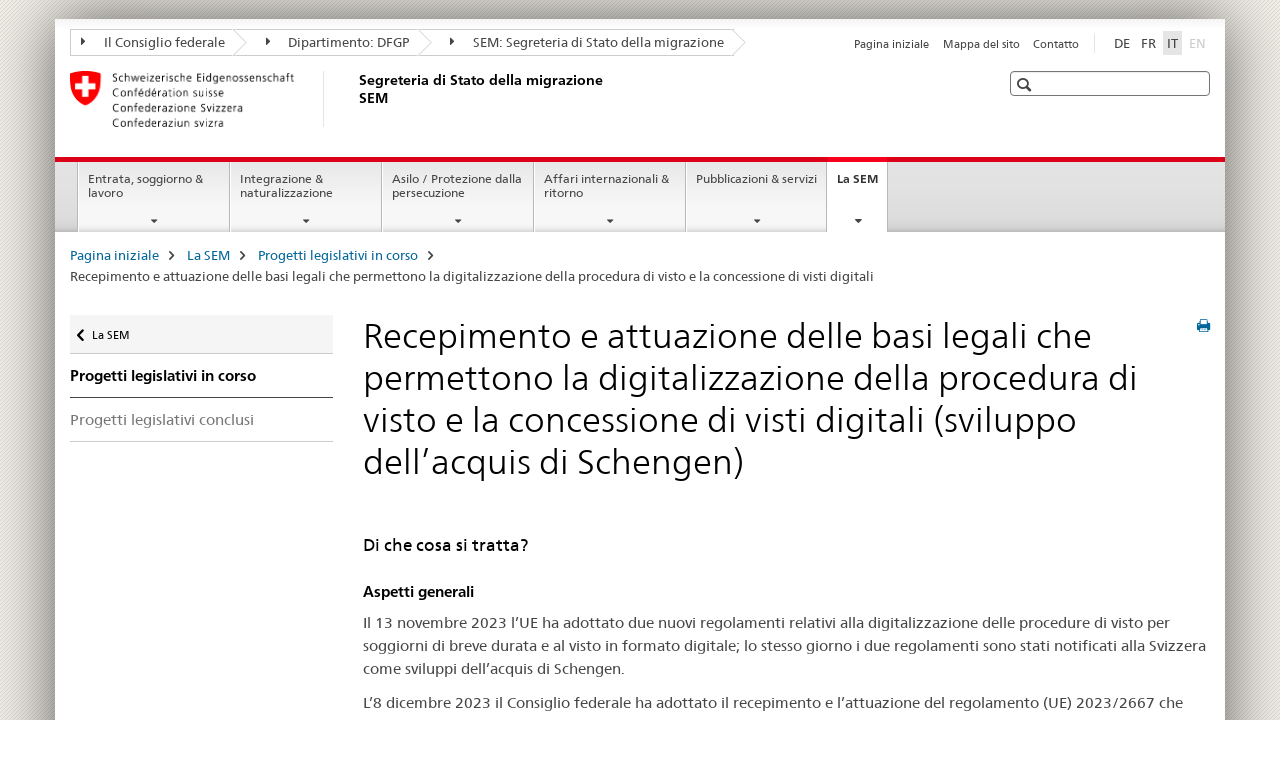

--- FILE ---
content_type: text/html;charset=utf-8
request_url: https://www.sem.admin.ch/sem/it/home/sem/rechtsetzung/aig-digitale-visa.html
body_size: 12445
content:

<!DOCTYPE HTML>
<!--[if lt IE 7 ]> <html lang="it" class="no-js ie6 oldie"> <![endif]-->
<!--[if IE 7 ]> <html lang="it" class="no-js ie7 oldie"> <![endif]-->
<!--[if IE 8 ]> <html lang="it" class="no-js ie8 oldie"> <![endif]-->
<!--[if IE 9 ]> <html lang="it" class="no-js ie9"> <![endif]-->
<!--[if gt IE 9 ]><!--><html lang="it" class="no-js no-ie"> <!--<![endif]-->


    
<head>
    
    


	
	
		<title>Recepimento e attuazione delle basi legali che permettono la digitalizzazione della procedura di visto e la concessione di visti digitali (sviluppo dell’acquis di Schengen)</title>
	
	


<meta charset="utf-8" />
<meta http-equiv="X-UA-Compatible" content="IE=edge" />
<meta name="viewport" content="width=device-width, initial-scale=1.0" />
<meta http-equiv="cleartype" content="on" />


	<meta name="msapplication-TileColor" content="#ffffff"/>
	<meta name="msapplication-TileImage" content="/etc/designs/core/frontend/guidelines/img/ico/mstile-144x144.png"/>
	<meta name="msapplication-config" content="/etc/designs/core/frontend/guidelines/img/ico/browserconfig.xml"/>



	
	
		
	


	<meta name="keywords" content="Progetto legislativo,Schengen Dublino,Sistemi d’informazione,Dossier" />




<meta name="language" content="it" />
<meta name="author" content="Segreteria di Stato della migrazione " />




	<!-- current page in other languages -->
	
		<link rel="alternate" type="text/html" href="/sem/de/home/sem/rechtsetzung/aig-digitale-visa.html" hreflang="de" lang="de"/>
	
		<link rel="alternate" type="text/html" href="/sem/it/home/sem/rechtsetzung/aig-digitale-visa.html" hreflang="it" lang="it"/>
	
		<link rel="alternate" type="text/html" href="/sem/fr/home/sem/rechtsetzung/aig-digitale-visa.html" hreflang="fr" lang="fr"/>
	




	<meta name="twitter:card" content="summary"/>
	
	
		<meta property="og:url" content="https://www.sem.admin.ch/sem/it/home/sem/rechtsetzung/aig-digitale-visa.html"/>
	
	<meta property="og:type" content="article"/>
	
		<meta property="og:title" content="Recepimento e attuazione delle basi legali che permettono la digitalizzazione della procedura di visto e la concessione di visti digitali (sviluppo dell’acquis di Schengen)"/>
	
	
	






    









	<!--style type="text/css" id="antiClickjack">body{display:none !important;}</style-->
	<script type="text/javascript">

		var styleElement = document.createElement('STYLE');
		styleElement.setAttribute('id', 'antiClickjack');
		styleElement.setAttribute('type', 'text/css');
		styleElement.innerHTML = 'body {display:none !important;}';
		document.getElementsByTagName('HEAD')[0].appendChild(styleElement);

		if (self === top) {
			var antiClickjack = document.getElementById("antiClickjack");
			antiClickjack.parentNode.removeChild(antiClickjack);
		} else {
			top.location = self.location;
		}
	</script>




<script src="/etc.clientlibs/clientlibs/granite/jquery.min.js"></script>
<script src="/etc.clientlibs/clientlibs/granite/utils.min.js"></script>



	<script>
		Granite.I18n.init({
			locale: "it",
			urlPrefix: "/libs/cq/i18n/dict."
		});
	</script>



	<link rel="stylesheet" href="/etc/designs/core/frontend/guidelines.min.css" type="text/css">

	<link rel="stylesheet" href="/etc/designs/core/frontend/modules.min.css" type="text/css">

	
	<link rel="shortcut icon" href="/etc/designs/core/frontend/guidelines/img/ico/favicon.ico">
	<link rel="apple-touch-icon" sizes="57x57" href="/etc/designs/core/frontend/guidelines/img/ico/apple-touch-icon-57x57.png"/>
	<link rel="apple-touch-icon" sizes="114x114" href="/etc/designs/core/frontend/guidelines/img/ico/apple-touch-icon-114x114.png"/>
	<link rel="apple-touch-icon" sizes="72x72" href="/etc/designs/core/frontend/guidelines/img/ico/apple-touch-icon-72x72.png"/>
	<link rel="apple-touch-icon" sizes="144x144" href="/etc/designs/core/frontend/guidelines/img/ico/apple-touch-icon-144x144.png"/>
	<link rel="apple-touch-icon" sizes="60x60" href="/etc/designs/core/frontend/guidelines/img/ico/apple-touch-icon-60x60.png"/>
	<link rel="apple-touch-icon" sizes="120x120" href="/etc/designs/core/frontend/guidelines/img/ico/apple-touch-icon-120x120.png"/>
	<link rel="apple-touch-icon" sizes="76x76" href="/etc/designs/core/frontend/guidelines/img/ico/apple-touch-icon-76x76.png"/>
	<link rel="icon" type="image/png" href="/etc/designs/core/frontend/guidelines/img/ico/favicon-96x96.png" sizes="96x96"/>
	<link rel="icon" type="image/png" href="/etc/designs/core/frontend/guidelines/img/ico/favicon-16x16.png" sizes="16x16"/>
	<link rel="icon" type="image/png" href="/etc/designs/core/frontend/guidelines/img/ico/favicon-32x32.png" sizes="32x32"/>







	<!--[if lt IE 9]>
		<script src="https://cdnjs.cloudflare.com/polyfill/v2/polyfill.js?version=4.8.0"></script>
	<![endif]-->



    



    
        

	

    

</head>


    

<body class="mod mod-layout   skin-layout-template-contentpagewide" data-glossary="/sem/it/home.glossaryjs.json">

<div class="mod mod-homepage">
<ul class="access-keys" role="navigation">
    <li><a href="/sem/it/home.html" accesskey="0">Homepage</a></li>
    
    <li><a href="#main-navigation" accesskey="1">Main navigation</a></li>
    
    
    <li><a href="#content" accesskey="2">Content area</a></li>
    
    
    <li><a href="#site-map" accesskey="3">Sitemap</a></li>
    
    
    <li><a href="#search-field" accesskey="4">Search</a></li>
    
</ul>
</div>

<!-- begin: container -->
<div class="container container-main">

    


<header style="background-size: cover; background-image:" role="banner">
	

	<div class="clearfix">
		
			


	



	<nav class="navbar treecrumb pull-left">

		
		
			<h2 class="sr-only">Segreteria di Stato della migrazione SEM</h2>
		

		
			
				<ul class="nav navbar-nav">
				

						

						
						<li class="dropdown">
							
							
								
									<a id="federalAdministration-dropdown" href="#" aria-label="Il Consiglio federale" class="dropdown-toggle" data-toggle="dropdown"><span class="icon icon--right"></span> Il Consiglio federale</a>
								
								
							

							
								
								<ul class="dropdown-menu" role="menu" aria-labelledby="federalAdministration-dropdown">
									
										
										<li class="dropdown-header">
											
												
													<a href="https://www.admin.ch/gov/it/pagina-iniziale.html" aria-label="Amministrazione federale admin.ch" target="_blank" title="">Amministrazione federale admin.ch</a>
												
												
											

											
											
												
													<ul>
														<li>
															
																
																
																
																	<a href="https://www.bk.admin.ch/bk/it/home.html" aria-label="CaF: Cancelleria federale" target="_blank" title=""> CaF: Cancelleria federale</a>
																
															
														</li>
													</ul>
												
											
												
													<ul>
														<li>
															
																
																
																
																	<a href="https://www.eda.admin.ch/eda/it/dfae.html" aria-label="DFAE: Dipartimento federale degli affari esteri" target="_blank" title=""> DFAE: Dipartimento federale degli affari esteri</a>
																
															
														</li>
													</ul>
												
											
												
													<ul>
														<li>
															
																
																
																
																	<a href="https://www.edi.admin.ch/edi/it/home.html" aria-label="DFI: Dipartimento federale dell&#39;interno" target="_blank" title=""> DFI: Dipartimento federale dell&#39;interno</a>
																
															
														</li>
													</ul>
												
											
												
													<ul>
														<li>
															
																
																
																
																	<a href="https://www.ejpd.admin.ch/ejpd/it/home.html" aria-label="DFGP: Dipartimento federale di giustizia e polizia" target="_blank" title=""> DFGP: Dipartimento federale di giustizia e polizia</a>
																
															
														</li>
													</ul>
												
											
												
													<ul>
														<li>
															
																
																
																
																	<a href="https://www.vbs.admin.ch/it/home.html" aria-label="DDPS: Dipartimento federale della difesa, della protezione della popolazione e dello sport" target="_blank" title=""> DDPS: Dipartimento federale della difesa, della protezione della popolazione e dello sport</a>
																
															
														</li>
													</ul>
												
											
												
													<ul>
														<li>
															
																
																
																
																	<a href="https://www.efd.admin.ch/efd/it/home.html" aria-label="DFF: Dipartimento federale delle finanze" target="_blank" title=""> DFF: Dipartimento federale delle finanze</a>
																
															
														</li>
													</ul>
												
											
												
													<ul>
														<li>
															
																
																
																
																	<a href="https://www.wbf.admin.ch/wbf/it/home.html" aria-label="DEFR: Dipartimento federale dell&#39;economia, della formazione e della ricerca" target="_blank" title=""> DEFR: Dipartimento federale dell&#39;economia, della formazione e della ricerca</a>
																
															
														</li>
													</ul>
												
											
												
													<ul>
														<li>
															
																
																
																
																	<a href="https://www.uvek.admin.ch/uvek/it/home.html" aria-label="DATEC: Dipartimento federale dell&#39;ambiente, dei trasporti, dell&#39;energia e delle comunicazioni" target="_blank" title=""> DATEC: Dipartimento federale dell&#39;ambiente, dei trasporti, dell&#39;energia e delle comunicazioni</a>
																
															
														</li>
													</ul>
												
											
										</li>
									
								</ul>
							
						</li>
					

						

						
						<li class="dropdown">
							
							
								
									<a id="departement-dropdown" href="#" aria-label="Dipartimento: DFGP" class="dropdown-toggle" data-toggle="dropdown"><span class="icon icon--right"></span> Dipartimento: DFGP</a>
								
								
							

							
								
								<ul class="dropdown-menu" role="menu" aria-labelledby="departement-dropdown">
									
										
										<li class="dropdown-header">
											
												
													<a href="/ejpd/it/home.html" aria-label="Dipartimento: DFGP" data-skipextcss="true" target="_blank">Dipartimento: DFGP</a>
												
												
											

											
											
												
													<ul>
														<li>
															
																
																
																
																	<a href="https://www.bj.admin.ch/bj/it/home.html" aria-label="UFG: Ufficio federale di giustizia" target="_blank" title=""> UFG: Ufficio federale di giustizia</a>
																
															
														</li>
													</ul>
												
											
												
													<ul>
														<li>
															
																
																
																
																	<a href="https://www.fedpol.admin.ch/fedpol/it/home.html" aria-label="fedpol: Ufficio federale di polizia" target="_blank" title=""> fedpol: Ufficio federale di polizia</a>
																
															
														</li>
													</ul>
												
											
												
													<ul>
														<li>
															
																
																
																
																	<a href="https://www.sem.admin.ch" aria-label="SEM: Segreteria di Stato della migrazione" target="_blank" title=""> SEM: Segreteria di Stato della migrazione</a>
																
															
														</li>
													</ul>
												
											
												
													<ul>
														<li>
															
																
																
																
																	<a href="https://www.esbk.admin.ch/esbk/it/home.html" aria-label="CFCG: Commissione federale delle case da gioco" target="_blank" title=""> CFCG: Commissione federale delle case da gioco</a>
																
															
														</li>
													</ul>
												
											
												
													<ul>
														<li>
															
																
																
																
																	<a href="https://www.eschk.admin.ch/eschk/it/home.html" aria-label="CAF: Commissione arbitrale federale per la gestione dei diritti d’autore e dei diritti affini" target="_blank" title=""> CAF: Commissione arbitrale federale per la gestione dei diritti d’autore e dei diritti affini</a>
																
															
														</li>
													</ul>
												
											
												
													<ul>
														<li>
															
																
																
																
																	<a href="https://www.nkvf.admin.ch/nkvf/it/home.html" aria-label="CNPT: Commissione nazionale per la prevenzione della tortura" target="_blank" title=""> CNPT: Commissione nazionale per la prevenzione della tortura</a>
																
															
														</li>
													</ul>
												
											
												
													<ul>
														<li>
															
																
																
																
																	<a href="https://www.ige.ch/it/" aria-label="IPI: Istituto federale della proprietà intellettuale" target="_blank" title=""> IPI: Istituto federale della proprietà intellettuale</a>
																
															
														</li>
													</ul>
												
											
												
													<ul>
														<li>
															
																
																
																
																	<a href="https://www.isdc.ch/it/" aria-label="ISDC: Istituto svizzero di diritto comparato" target="_blank" title=""> ISDC: Istituto svizzero di diritto comparato</a>
																
															
														</li>
													</ul>
												
											
												
													<ul>
														<li>
															
																
																
																
																	<a href="https://www.metas.ch/metas/it/home.html" aria-label="METAS: Istituto federale di metrologia" target="_blank" title=""> METAS: Istituto federale di metrologia</a>
																
															
														</li>
													</ul>
												
											
												
													<ul>
														<li>
															
																
																
																
																	<a href="https://www.rab-asr.ch/#/?lang=it" aria-label="ASR: Autorità federale di sorveglianza dei revisori" target="_blank" title=""> ASR: Autorità federale di sorveglianza dei revisori</a>
																
															
														</li>
													</ul>
												
											
												
													<ul>
														<li>
															
																
																
																
																	<a href="https://www.isc-ejpd.admin.ch/isc/it/home.html" aria-label="CSI-DFGP: Centro servizi informatici" target="_blank" title=""> CSI-DFGP: Centro servizi informatici</a>
																
															
														</li>
													</ul>
												
											
												
													<ul>
														<li>
															
																
																
																
																	<a href="https://www.li.admin.ch/it" aria-label="Servizio Sorveglianza della corrispondenza postale e del traffico delle telecomunicazioni" target="_blank" title=""> Servizio Sorveglianza della corrispondenza postale e del traffico delle telecomunicazioni</a>
																
															
														</li>
													</ul>
												
											
										</li>
									
								</ul>
							
						</li>
					

						

						
						<li class="dropdown">
							
							
								
								
									<a id="federalOffice-dropdown" href="#" aria-label="SEM: Segreteria di Stato della migrazione" class="dropdown-toggle"><span class="icon icon--right"></span> SEM: Segreteria di Stato della migrazione</a>
								
							

							
						</li>
					
				</ul>
			
			
		
	</nav>




		

		
<!-- begin: metanav -->
<section class="nav-services clearfix">
	
	
		


	
	<h2>Recepimento e attuazione delle basi legali che permettono la digitalizzazione della procedura di visto e la concessione di visti digitali (sviluppo dell’acquis di Schengen)</h2>

	

		
		

		<nav class="nav-lang">
			<ul>
				
					<li>
						
							
							
								<a href="/sem/de/home/sem/rechtsetzung/aig-digitale-visa.html" lang="de" title="tedesco" aria-label="tedesco">DE</a>
							
							
						
					</li>
				
					<li>
						
							
							
								<a href="/sem/fr/home/sem/rechtsetzung/aig-digitale-visa.html" lang="fr" title="francese" aria-label="francese">FR</a>
							
							
						
					</li>
				
					<li>
						
							
								<a class="active" lang="it" title="italiano selected" aria-label="italiano selected">IT</a>
							
							
							
						
					</li>
				
					<li>
						
							
							
							
								<a class="disabled" lang="en" title="inglese" aria-label="inglese">EN<span class="sr-only">disabled</span></a>
							
						
					</li>
				
			</ul>
		</nav>

	


		
		

    
        
            
            

                
                <h2 class="sr-only">Service navigation</h2>

                <nav class="nav-service">
                    <ul>
                        
                        
                            <li><a href="/sem/it/home.html" title="Pagina iniziale" aria-label="Pagina iniziale" data-skipextcss="true">Pagina iniziale</a></li>
                        
                            <li><a href="/sem/it/home/sitemap.html" title="Mappa del sito" aria-label="Mappa del sito" data-skipextcss="true">Mappa del sito</a></li>
                        
                            <li><a href="/sem/it/home/sem/kontakt.html" title="Contatto" aria-label="Contatto" data-skipextcss="true">Contatto</a></li>
                        
                    </ul>
                </nav>

            
        
    


	
	
</section>
<!-- end: metanav -->

	</div>

	
		

	
	
		
<div class="mod mod-logo">
    
        
        
            
                <a href="/sem/it/home.html" class="brand  hidden-xs" id="logo" title="Pagina iniziale" aria-label="Pagina iniziale">
                    
                        
                            <img src="/sem/it/_jcr_content/logo/image.imagespooler.png/1594632078809/logo.png" alt="Segreteria di Stato della migrazione SEM"/>
                        
                        
                    
                    <h2 id="logo-desktop-departement">Segreteria di Stato della migrazione SEM
                    </h2>
                </a>
                
            
        
    
</div>

	


	

 	
		


	



	
	
		

<div class="mod mod-searchfield">

	
		

		
			

			<!-- begin: sitesearch desktop-->
			<div class="mod mod-searchfield global-search global-search-standard">
				<form action="/sem/it/home/suche.html" class="form-horizontal form-search pull-right">
					<h2 class="sr-only">Ricerca</h2>
					<label for="search-field" class="sr-only"></label>
					<input id="search-field" name="query" class="form-control search-field" type="text" placeholder=""/>
                    <button class="icon icon--search icon--before" tabindex="0" role="button">
                        <span class="sr-only"></span>
                    </button>
                    <button class="icon icon--close icon--after search-reset" tabindex="0" role="button"><span class="sr-only"></span></button>
					<div class="search-results">
						<div class="search-results-list"></div>
					</div>
				</form>
			</div>
			<!-- end: sitesearch desktop-->

		
	

</div>

	



	

	

 	


</header>



    


	
	
		

<div class="mod mod-mainnavigation">

	<!-- begin: mainnav -->
	<div class="nav-main yamm navbar" id="main-navigation">

		<h2 class="sr-only">
			Navigation
		</h2>

		
			


<!-- mobile mainnav buttonbar -->
 <section class="nav-mobile">
	<div class="table-row">
		<div class="nav-mobile-header">
			<div class="table-row">
				<span class="nav-mobile-logo">
					
						
						
							<img src="/etc/designs/core/frontend/guidelines/img/swiss.svg" onerror="this.onerror=null; this.src='/etc/designs/core/frontend/guidelines/img/swiss.png'" alt="Segreteria di Stato della migrazione "/>
						
					
				</span>
				<h2>
					<a href="/sem/it/home.html" title="Pagina iniziale" aria-label="Pagina iniziale">Segreteria di Stato della migrazione</a>
				</h2>
			</div>
		</div>
		<div class="table-cell dropdown">
			<a href="#" class="nav-mobile-menu dropdown-toggle" data-toggle="dropdown">
				<span class="icon icon--menu"></span>
			</a>
			<div class="drilldown dropdown-menu" role="menu">
				<div class="drilldown-container">
					<nav class="nav-page-list">
						
							<ul aria-controls="submenu">
								
									
									
										<li>
											
												
												
													<a href="/sem/it/home/themen.html">Entrata, soggiorno &amp; lavoro</a>
												
											
										</li>
									
								
							</ul>
						
							<ul aria-controls="submenu">
								
									
									
										<li>
											
												
												
													<a href="/sem/it/home/integration-einbuergerung.html">Integrazione &amp; naturalizzazione</a>
												
											
										</li>
									
								
							</ul>
						
							<ul aria-controls="submenu">
								
									
									
										<li>
											
												
												
													<a href="/sem/it/home/asyl.html">Asilo / Protezione dalla persecuzione</a>
												
											
										</li>
									
								
							</ul>
						
							<ul aria-controls="submenu">
								
									
									
										<li>
											
												
												
													<a href="/sem/it/home/international-rueckkehr.html">Affari internazionali &amp; ritorno</a>
												
											
										</li>
									
								
							</ul>
						
							<ul aria-controls="submenu">
								
									
									
										<li>
											
												
												
													<a href="/sem/it/home/publiservice.html">Pubblicazioni &amp; servizi</a>
												
											
										</li>
									
								
							</ul>
						
							<ul aria-controls="submenu">
								
									
									
										<li>
											
												
												
													<a href="/sem/it/home/sem.html">La SEM</a>
												
											
										</li>
									
								
							</ul>
						

						<button class="yamm-close-bottom" aria-label="Chiudere">
							<span class="icon icon--top" aria-hidden="true"></span>
						</button>
					</nav>
				</div>
			</div>
		</div>
		<div class="table-cell dropdown">
			<a href="#" class="nav-mobile-menu dropdown-toggle" data-toggle="dropdown">
				<span class="icon icon--search"></span>
			</a>
			<div class="dropdown-menu" role="menu">
				
				



	
		


<div class="mod mod-searchfield">

    
        <div class="mod mod-searchfield global-search global-search-mobile">
            <form action="/sem/it/home/suche.html" class="form  mod-searchfield-mobile" role="form">
                <h2 class="sr-only">Ricerca</h2>
                <label for="search-field-phone" class="sr-only">
                    
                </label>
                <input id="search-field-phone" name="query" class="search-input form-control" type="text" placeholder=""/>
                <button class="icon icon--search icon--before" tabindex="0" role="button">
                    <span class="sr-only"></span>
                </button>
                <button class="icon icon--close icon--after search-reset" tabindex="0" role="button"><span class="sr-only"></span></button>

                <div class="search-results">
                    <div class="search-results-list"></div>
                </div>
            </form>
        </div>
    

</div>

	
	


				
			</div>
		</div>
	</div>
</section>

		

		
		<ul class="nav navbar-nav" aria-controls="submenu">

			
			

				
                
				

				<li class="dropdown yamm-fw  ">
					
						
			      		
							<a href="/sem/it/home/themen.html" aria-label="Entrata, soggiorno &amp; lavoro" class="dropdown-toggle" data-toggle="dropdown" data-url="/sem/it/home/themen/_jcr_content/par.html">Entrata, soggiorno &amp; lavoro</a>
							
							<ul class="dropdown-menu" role="menu" aria-controls="submenu">
								<li>
									<div class="yamm-content container-fluid">
										<div class="row">
											<div class="col-sm-12">
												<button class="yamm-close btn btn-link icon icon--after icon--close pull-right">Chiudere</button>
											</div>
										</div>
										<div class="row">
											<div class="col-md-12 main-column">

											</div>
										</div>
										<br><br><br>
										<button class="yamm-close-bottom" aria-label="Chiudere"><span class="icon icon--top"></span></button>
									</div>
								</li>
							</ul>
						
					
				</li>
			

				
                
				

				<li class="dropdown yamm-fw  ">
					
						
			      		
							<a href="/sem/it/home/integration-einbuergerung.html" aria-label="Integrazione &amp; naturalizzazione" class="dropdown-toggle" data-toggle="dropdown" data-url="/sem/it/home/integration-einbuergerung/_jcr_content/par.html">Integrazione &amp; naturalizzazione</a>
							
							<ul class="dropdown-menu" role="menu" aria-controls="submenu">
								<li>
									<div class="yamm-content container-fluid">
										<div class="row">
											<div class="col-sm-12">
												<button class="yamm-close btn btn-link icon icon--after icon--close pull-right">Chiudere</button>
											</div>
										</div>
										<div class="row">
											<div class="col-md-12 main-column">

											</div>
										</div>
										<br><br><br>
										<button class="yamm-close-bottom" aria-label="Chiudere"><span class="icon icon--top"></span></button>
									</div>
								</li>
							</ul>
						
					
				</li>
			

				
                
				

				<li class="dropdown yamm-fw  ">
					
						
			      		
							<a href="/sem/it/home/asyl.html" aria-label="Asilo / Protezione dalla persecuzione" class="dropdown-toggle" data-toggle="dropdown" data-url="/sem/it/home/asyl/_jcr_content/par.html">Asilo / Protezione dalla persecuzione</a>
							
							<ul class="dropdown-menu" role="menu" aria-controls="submenu">
								<li>
									<div class="yamm-content container-fluid">
										<div class="row">
											<div class="col-sm-12">
												<button class="yamm-close btn btn-link icon icon--after icon--close pull-right">Chiudere</button>
											</div>
										</div>
										<div class="row">
											<div class="col-md-12 main-column">

											</div>
										</div>
										<br><br><br>
										<button class="yamm-close-bottom" aria-label="Chiudere"><span class="icon icon--top"></span></button>
									</div>
								</li>
							</ul>
						
					
				</li>
			

				
                
				

				<li class="dropdown yamm-fw  ">
					
						
			      		
							<a href="/sem/it/home/international-rueckkehr.html" aria-label="Affari internazionali &amp; ritorno" class="dropdown-toggle" data-toggle="dropdown" data-url="/sem/it/home/international-rueckkehr/_jcr_content/par.html">Affari internazionali &amp; ritorno</a>
							
							<ul class="dropdown-menu" role="menu" aria-controls="submenu">
								<li>
									<div class="yamm-content container-fluid">
										<div class="row">
											<div class="col-sm-12">
												<button class="yamm-close btn btn-link icon icon--after icon--close pull-right">Chiudere</button>
											</div>
										</div>
										<div class="row">
											<div class="col-md-12 main-column">

											</div>
										</div>
										<br><br><br>
										<button class="yamm-close-bottom" aria-label="Chiudere"><span class="icon icon--top"></span></button>
									</div>
								</li>
							</ul>
						
					
				</li>
			

				
                
				

				<li class="dropdown yamm-fw  ">
					
						
			      		
							<a href="/sem/it/home/publiservice.html" aria-label="Pubblicazioni &amp; servizi" class="dropdown-toggle" data-toggle="dropdown" data-url="/sem/it/home/publiservice/_jcr_content/par.html">Pubblicazioni &amp; servizi</a>
							
							<ul class="dropdown-menu" role="menu" aria-controls="submenu">
								<li>
									<div class="yamm-content container-fluid">
										<div class="row">
											<div class="col-sm-12">
												<button class="yamm-close btn btn-link icon icon--after icon--close pull-right">Chiudere</button>
											</div>
										</div>
										<div class="row">
											<div class="col-md-12 main-column">

											</div>
										</div>
										<br><br><br>
										<button class="yamm-close-bottom" aria-label="Chiudere"><span class="icon icon--top"></span></button>
									</div>
								</li>
							</ul>
						
					
				</li>
			

				
                
				

				<li class="dropdown yamm-fw  current">
					
						
			      		
							<a href="/sem/it/home/sem.html" aria-label="La SEM" class="dropdown-toggle" data-toggle="dropdown" data-url="/sem/it/home/sem/_jcr_content/par.html">La SEM<span class="sr-only">current page</span></a>
							
							<ul class="dropdown-menu" role="menu" aria-controls="submenu">
								<li>
									<div class="yamm-content container-fluid">
										<div class="row">
											<div class="col-sm-12">
												<button class="yamm-close btn btn-link icon icon--after icon--close pull-right">Chiudere</button>
											</div>
										</div>
										<div class="row">
											<div class="col-md-12 main-column">

											</div>
										</div>
										<br><br><br>
										<button class="yamm-close-bottom" aria-label="Chiudere"><span class="icon icon--top"></span></button>
									</div>
								</li>
							</ul>
						
					
				</li>
			
		</ul>
	</div>
</div>

	



    

<!-- begin: main -->
<div class="container-fluid hidden-xs">
	<div class="row">
		<div class="col-sm-12">
			
	


<div class="mod mod-breadcrumb">
	<h2 id="br1" class="sr-only">Breadcrumb</h2>
	<ol class="breadcrumb" role="menu" aria-labelledby="br1">
		
			<li><a href="/sem/it/home.html" title="Pagina iniziale" aria-label="Pagina iniziale">Pagina iniziale</a><span class="icon icon--greater"></span></li>
		
			<li><a href="/sem/it/home/sem.html" title="La SEM" aria-label="La SEM">La SEM</a><span class="icon icon--greater"></span></li>
		
			<li><a href="/sem/it/home/sem/rechtsetzung.html" title="Progetti legislativi in corso" aria-label="Progetti legislativi in corso">Progetti legislativi in corso</a><span class="icon icon--greater"></span></li>
		
		<li class="active" role="presentation">Recepimento e attuazione delle basi legali che permettono la digitalizzazione della procedura di visto e la concessione di visti digitali</li>
	</ol>
</div>

	
		</div>
	</div>
</div>



	
	
		<div class="container-fluid">
			

<div class="row">
	<div class="col-sm-4 col-md-3 drilldown">
		

<div class="mod mod-leftnavigation">

		<a href="#collapseSubNav" data-toggle="collapse" class="collapsed visible-xs">Unternavigation</a>
		<div class="drilldown-container">
			<nav class="nav-page-list">
				
					<a href="/sem/it/home/sem.html" class="icon icon--before icon--less visible-xs">Ritornare</a>

					<a href="/sem/it/home/sem.html" class="icon icon--before icon--less"><span class="sr-only">Ritornare </span>La SEM</a>
				
				<ul>
					
						
							
							
								<li class="list-emphasis">
									<a href="/sem/it/home/sem/rechtsetzung.html">Progetti legislativi in corso</a>
								</li>
							
						
					

					
					
					

					
						
							
							
								
									
									
										<li>
											<a href="/sem/it/home/sem/rechtsetzung/archiv.html">Progetti legislativi conclusi</a>
										</li>
									
								
							
						
					
				</ul>
			</nav>
		</div>

</div>

	</div>
	<div class="col-sm-8 col-md-9 main-column main-content js-glossary-context" id="content">
    	

<div class="visible-xs visible-sm">
	<p><a href="#context-sidebar" class="icon icon--before icon--root">Navigazione</a></p>
</div>

<div class="contentHead">
	



<div class="mod mod-backtooverview">
	
</div>


	
	


	
	
		<a href="javascript:$.printPreview.printPreview()" onclick="" class="icon icon--before icon--print pull-right" title="Stampa la pagina"></a>
	




	
	

<div class="mod mod-contentpage">
    <h1 class="text-inline">Recepimento e attuazione delle basi legali che permettono la digitalizzazione della procedura di visto e la concessione di visti digitali (sviluppo dell’acquis di Schengen)</h1>
</div>

</div>	






<div class="mod mod-textimage">
    
<div class="clearfix">
    
        
        

            
                
                    
                
                
            
            <h3>Di che cosa si tratta?</h3>
            
            <h4><br>
Aspetti generali</h4>
<p>Il 13&nbsp;novembre 2023 l’UE ha adottato due nuovi regolamenti relativi alla digitalizzazione delle procedure di visto per soggiorni di breve durata e al visto in formato digitale; lo stesso giorno i due regolamenti sono stati notificati alla Svizzera come sviluppi dell’acquis di Schengen.</p>
<p>L’8&nbsp;dicembre 2023 il Consiglio&nbsp;federale ha adottato il recepimento e l’attuazione del regolamento (UE) 2023/2667 che modifica diversi atti normativi europei per quanto riguarda la digitalizzazione della procedura di visto. L’attuazione del regolamento comporta la modifica della legge federale sugli stranieri e la loro integrazione (LStrI). Inoltre il Consiglio&nbsp;federale ha avviato la procedura di consultazione relativa al progetto di attuazione; la procedura si è conclusa il 22&nbsp;marzo 2024. Per altro, il regolamento (UE) 2023/2685, che riguarda il formato digitale dei visti, è stato trasposto nell’ordinanza concernente l’entrata e il rilascio del visto (OEV; RS&nbsp;142.204) il 1°&nbsp;febbraio 2024.</p>
<h4><br>
Piattaforma per la domanda di visto dell’UE<b></b></h4>
<p>Il Sistema d’informazione sui visti (VIS) è una banca dati dell’UE che collega le guardie di frontiera in funzione presso le frontiere esterne di Schengen con i consolati degli Stati Schengen in tutto il mondo. Per permettere di presentare elettronicamente una domanda di visto per un soggiorno di breve durata, viene messa a punto una piattaforma europea per la domanda di visto, che sarà collegata a una copia del VIS. Oltre a consentire ai cittadini di uno Stato terzo di presentare una domanda per via elettronica, la piattaforma procederà a una verifica preliminare per accertare la ricevibilità della domanda stessa e stabilire lo Stato Schengen competente per l’evasione di quest’ultima. Anche le decisioni in materia di visto saranno notificate tramite la piattaforma per la domanda di visto dell’UE, che potrà altresì essere utilizzata per verificare i visti. Questo processo dovrebbe facilitare il deposito delle domande e la concessione dei visti. La piattaforma per la domanda di visto dell’UE dovrebbe essere operativa non prima del 2028, e gli Stati Schengen avranno sette anni per connettervisi a decorrere dalla sua messa in funzione.</p>
<p>La LStrI è modificata così che in essa figurino la piattaforma per la domanda di visto dell’UE, gli accessi delle autorità e dei terzi incaricati alla piattaforma stessa nel quadro della procedura di rilascio dei visti, nonché il flusso dei dati della piattaforma destinati al sistema nazionale visti ORBIS. Viene inoltre proposta una regolamentazione specifica legata al controllo dell’autenticità dei documenti di viaggio muniti di microchip.</p>
<h4><br>
Visto in formato digitale</h4>
<p>Il visto in formato digitale è previsto sia per i visti Schengen sia per i visti nazionali; il nuovo formato garantisce maggiore sicurezza e, a termine, permette la soppressione della vignetta di visto.</p>

            
        
    
</div>

</div>

<div class="mod mod-textimage">
    
<div class="clearfix">
    
        
        

            
                
                    
                
                
            
            <h3>Cos’è stato fatto finora?</h3>
            
            <ul>
<li>Il 13 novembre 2023 l’UE ha adottato i regolamenti finalizzati alla digitalizzazione delle domande di visto e alla creazione di un visto digitale.</li>
<li>Questi regolamenti costituiscono sviluppi dell’acquis di Schengen e sono stati notificati alla Svizzera il 13&nbsp;novembre 2023.</li>
<li>L’8&nbsp;dicembre 2023 il Consiglio&nbsp;federale ha deciso di recepire il regolamento relativo alla piattaforma per la domanda di visto dell’UE, a patto che i requisiti costituzionali richiesti vengano soddisfatti, e ha notificato la propria decisione all’UE.</li>
<li>L’8&nbsp;dicembre 2023 il Consiglio&nbsp;federale ha avviato la procedura di consultazione concernente il recepimento e l’attuazione del regolamento relativo alla piattaforma per la domanda di visto dell’UE nonché la modifica della LStrI; la procedura si è conclusa il 22&nbsp;marzo 2024 (<a href="/sem/it/home/sem/medien/mm.msg-id-99279.html">comunicato stampa</a>).</li>
<li>L’8&nbsp;dicembre 2023 il Consiglio federale ha approvato il recepimento del regolamento (UE) che modifica il regolamento (CE) n.&nbsp;1683/95 relativo al formato dei visti e alla modifica dell’OEV che ne consegue. La modifica è entrata in vigore il 1° febbraio 2024.</li>
<li>Il 13&nbsp;novembre 2024 il Consiglio federale ha adottato il messaggio concernente il recepimento e l’attuazione del regolamento (UE) 2023/2667 (<a href="/sem/it/home/sem/medien/mm.msg-id-103115.html">comunicato stampa</a>).</li>
</ul>

            
        
    
</div>

</div>

<div class="mod mod-textimage">
    
<div class="clearfix">
    
        
        

            
                
                    
                
                
            
            <h3>Prossima tappa</h3>
            
            <p>Deliberazione dell’affare nella prima Camera durante la sessione primaverile 2025.</p>

            
        
    
</div>

</div>

<div class="mod mod-textimage">
    
<div class="clearfix">
    
        
        

            
                
                    
                
                
            
            <h2>Documentazione</h2>
            
            
            
        
    
</div>

</div>

<div class="mod mod-tabs">
    
    
        
        
            
                
                

                    
                        <a id="context-sidebar"></a>
                        
                    

                    <!-- Nav tabs -->
                    <ul class="nav nav-tabs">
                        

                        
                            
                            
                            
                            

                            

                            <li class="active">
                                <a href="#224_1701963241634__content_sem_it_home_sem_rechtsetzung_aig-digitale-visa_jcr_content_par_tabs" data-toggle="tab">
                                    
                                        
                                        
                                            Consultazione
                                        
                                    
                                </a>
                            </li>

                        
                            
                            
                            
                            

                            

                            <li >
                                <a href="#32_1731437618537__content_sem_it_home_sem_rechtsetzung_aig-digitale-visa_jcr_content_par_tabs" data-toggle="tab">
                                    
                                        
                                        
                                            Risultati
                                        
                                    
                                </a>
                            </li>

                        
                            
                            
                            
                            

                            

                            <li >
                                <a href="#33_1731437623648__content_sem_it_home_sem_rechtsetzung_aig-digitale-visa_jcr_content_par_tabs" data-toggle="tab">
                                    
                                        
                                        
                                            Messaggio
                                        
                                    
                                </a>
                            </li>

                        
                    </ul>

                    <!-- Tab panes -->
                    <div class="tab-content tab-border">
                        

                        
                            
                            <div class="tab-pane clearfix active" id="224_1701963241634__content_sem_it_home_sem_rechtsetzung_aig-digitale-visa_jcr_content_par_tabs">
                                <h2 class="sr-only visible-print-block">Consultazione</h2>
                                






    <div class="multilist " id="id_0bcf389fb5e033511934333579dce1e7-box">

        
            <h3>
                
                    
                    Procedura di consultazione
                
            </h3>
        

        
            <p class="multilist-description ">dall’8 dicembre 2023 al 22 marzo 2024</p>
        

        <div class="" id="id_0bcf389fb5e033511934333579dce1e7-box-content">
            <ul class="list-unstyled ">
                
                    <li class="">
                        
                        
                        
                        
                        <a href="/dam/sem/it/data/aktuell/gesetzgebung/aig-digitale-visa/vn-ber.pdf.download.pdf/vn-ber-i.pdf" title="Rapporto esplicativo" class="icon icon--before icon--pdf">Rapporto esplicativo<span class="text-dimmed"> (PDF, 663 kB, 07.12.2023)</span></a></a>
                        
                    </li>
                
                    <li class="">
                        
                        
                        
                        
                        <a href="/dam/sem/it/data/aktuell/gesetzgebung/aig-digitale-visa/vorentw-bb.pdf.download.pdf/vorentw-bb-i.pdf" title="Avamprogetto di decreto federale" class="icon icon--before icon--pdf">Avamprogetto di decreto federale<span class="text-dimmed"> (PDF, 139 kB, 07.12.2023)</span></a></a>
                        
                    </li>
                
                    <li class="">
                        
                        
                        
                        
                        <a href="/dam/sem/it/data/aktuell/gesetzgebung/aig-digitale-visa/vorentw-notenaustausch.pdf.download.pdf/vorentw-notenaustausch-i.pdf" title="Avamprogetto di scambio di note regolamento (UE) 2023/2667" class="icon icon--before icon--pdf">Avamprogetto di scambio di note regolamento (UE) 2023/2667<span class="text-dimmed"> (PDF, 97 kB, 07.12.2023)</span></a></a>
                        
                    </li>
                
                    <li class="line">
                        
                        
                        
                        
                        <a data-no-replace class="" href="/sem/it/home/sem/medien/mm.msg-id-99279.html">Comunicato stampa dell’8 dicembre 2023</a>
                        
                    </li>
                
            </ul>

            
        </div>

    </div>
    <link rel="stylesheet" href="/etc/designs/core/frontend/modules/multilist.min.css" type="text/css">
<script src="/etc/designs/core/frontend/modules/multilist.min.js"></script>


    <script type="text/javascript">
        $(document).ready(function () {
            Namics.multilist.init();
        });
    </script>










    <div class="multilist " id="id_184530c3d4990dda3a49ff8db4e1c0b4-box">

        

        
            <p class="multilist-description ">Regolamenti (UE)</p>
        

        <div class="" id="id_184530c3d4990dda3a49ff8db4e1c0b4-box-content">
            <ul class="list-unstyled ">
                
                    <li class="">
                        
                        
                        
                        
                        <a href="/dam/sem/it/data/aktuell/gesetzgebung/aig-digitale-visa/vo-eu-2023-2667.pdf.download.pdf/vo-eu-2023-2667-i.pdf" title="Regolamento (UE) 2023/2667 concernente la piattaforma dell’UE" class="icon icon--before icon--pdf">Regolamento (UE) 2023/2667 concernente la piattaforma dell’UE<span class="text-dimmed"> (PDF, 16 MB, 07.12.2023)</span></a></a>
                        
                    </li>
                
                    <li class="line">
                        
                        
                        
                        
                        <a href="/dam/sem/it/data/aktuell/gesetzgebung/aig-digitale-visa/vo-eu-2023-2685.pdf.download.pdf/vo-eu-2023-2685-i.pdf" title="Regolamento (UE) 2023/2685 concernente il visto digitale" class="icon icon--before icon--pdf">Regolamento (UE) 2023/2685 concernente il visto digitale<span class="text-dimmed"> (PDF, 462 kB, 07.12.2023)</span></a></a>
                        
                    </li>
                
            </ul>

            
        </div>

    </div>
    

    <script type="text/javascript">
        $(document).ready(function () {
            Namics.multilist.init();
        });
    </script>










    <div class="multilist " id="id_7366e22af7baae9bc4d896815e90b439-box">

        

        
            <p class="multilist-description ">Lettera accompagnatoria</p>
        

        <div class="" id="id_7366e22af7baae9bc4d896815e90b439-box-content">
            <ul class="list-unstyled ">
                
                    <li class="">
                        
                        
                        
                        
                        <a href="/dam/sem/it/data/aktuell/gesetzgebung/aig-digitale-visa/vn-brief-kantone.pdf.download.pdf/vn-brief-kantone-i.pdf" title="Ai Governi cantonali" class="icon icon--before icon--pdf">Ai Governi cantonali<span class="text-dimmed"> (PDF, 101 kB, 07.12.2023)</span></a></a>
                        
                    </li>
                
                    <li class="">
                        
                        
                        
                        
                        <a href="/dam/sem/it/data/aktuell/gesetzgebung/aig-digitale-visa/vn-brief-organisationen.pdf.download.pdf/vn-brief-organisationen-i.pdf" title="Ai partiti, alle associazioni mantello e alle cerchie interessate" class="icon icon--before icon--pdf">Ai partiti, alle associazioni mantello e alle cerchie interessate<span class="text-dimmed"> (PDF, 101 kB, 07.12.2023)</span></a></a>
                        
                    </li>
                
                    <li class="line">
                        
                        
                        
                        
                        <a href="/dam/sem/de/data/aktuell/gesetzgebung/aig-digitale-visa/vn-adressaten-dfi.pdf.download.pdf/vn-adressaten-dfi.pdf" title="Elenco dei destinatari" class="icon icon--before icon--pdf">Elenco dei destinatari<span class="text-dimmed"> (PDF, 303 kB, 07.12.2023)</span></a></a>
                        
                    </li>
                
            </ul>

            
        </div>

    </div>
    

    <script type="text/javascript">
        $(document).ready(function () {
            Namics.multilist.init();
        });
    </script>






    
        
    



                            </div>
                        
                            
                            <div class="tab-pane clearfix " id="32_1731437618537__content_sem_it_home_sem_rechtsetzung_aig-digitale-visa_jcr_content_par_tabs">
                                <h2 class="sr-only visible-print-block">Risultati</h2>
                                






    <div class="multilist " id="id_4372fe4e7c37a2c06576fb67f26d5e8e-box">

        
            <h3>
                
                    
                    Risultati della procedura di consultazione
                
            </h3>
        

        

        <div class="" id="id_4372fe4e7c37a2c06576fb67f26d5e8e-box-content">
            <ul class="list-unstyled ">
                
                    <li class="line">
                        
                        
                        
                        
                        <a href="/dam/sem/it/data/aktuell/gesetzgebung/aig-digitale-visa/ve-ber.pdf.download.pdf/ve-ber-i.pdf" title="Rapporto sui risultati della procedura di consultazione" class="icon icon--before icon--pdf">Rapporto sui risultati della procedura di consultazione<span class="text-dimmed"> (PDF, 205 kB, 12.11.2024)</span></a></a>
                        
                    </li>
                
            </ul>

            
        </div>

    </div>
    

    <script type="text/javascript">
        $(document).ready(function () {
            Namics.multilist.init();
        });
    </script>






    
        
    



                            </div>
                        
                            
                            <div class="tab-pane clearfix " id="33_1731437623648__content_sem_it_home_sem_rechtsetzung_aig-digitale-visa_jcr_content_par_tabs">
                                <h2 class="sr-only visible-print-block">Messaggio</h2>
                                






    <div class="multilist " id="id_94167c8030e4fc983e7851fdc6a5518c-box">

        
            <h3>
                
                    
                    Messaggio e disegno
                
            </h3>
        

        

        <div class="" id="id_94167c8030e4fc983e7851fdc6a5518c-box-content">
            <ul class="list-unstyled ">
                
                    <li class="">
                        
                        
                        
                        
                        <a href="/dam/sem/it/data/aktuell/gesetzgebung/aig-digitale-visa/bot.pdf.download.pdf/bot-i.pdf" title="Messaggio" class="icon icon--before icon--pdf">Messaggio<span class="text-dimmed"> (PDF, 351 kB, 12.11.2024)</span></a></a>
                        
                    </li>
                
                    <li class="">
                        
                        
                        
                        
                        <a href="/dam/sem/it/data/aktuell/gesetzgebung/aig-digitale-visa/entw-bb.pdf.download.pdf/entw-bb-i.pdf" title="Disegno di decreto federale" class="icon icon--before icon--pdf">Disegno di decreto federale<span class="text-dimmed"> (PDF, 125 kB, 12.11.2024)</span></a></a>
                        
                    </li>
                
                    <li class="">
                        
                        
                        
                        
                        <a href="/dam/sem/it/data/aktuell/gesetzgebung/aig-digitale-visa/entw-notenaustausch.pdf.download.pdf/entw-notenaustausch-i.pdf" title="Disegno di scambio di note regolamento (UE) 2023/2667" class="icon icon--before icon--pdf">Disegno di scambio di note regolamento (UE) 2023/2667<span class="text-dimmed"> (PDF, 170 kB, 12.11.2024)</span></a></a>
                        
                    </li>
                
                    <li class="line">
                        
                        
                        
                        
                        <a data-no-replace class="" href="/sem/it/home/sem/medien/mm.msg-id-103115.html">Comunicato stampa del 13 novembre 2024</a>
                        
                    </li>
                
            </ul>

            
        </div>

    </div>
    

    <script type="text/javascript">
        $(document).ready(function () {
            Namics.multilist.init();
        });
    </script>










    <div class="multilist " id="id_3a0987dc9cf1716e109bb6855c37db4f-box">

        

        
            <p class="multilist-description ">Regolamento (UE)</p>
        

        <div class="" id="id_3a0987dc9cf1716e109bb6855c37db4f-box-content">
            <ul class="list-unstyled ">
                
                    <li class="line">
                        
                        
                        
                        
                        <a href="/dam/sem/it/data/aktuell/gesetzgebung/aig-digitale-visa/vo-eu-2023-2667.pdf.download.pdf/vo-eu-2023-2667-i.pdf" title="Regolamento (UE) 2023/2667" class="icon icon--before icon--pdf">Regolamento (UE) 2023/2667<span class="text-dimmed"> (PDF, 16 MB, 07.12.2023)</span></a></a>
                        
                    </li>
                
            </ul>

            
        </div>

    </div>
    

    <script type="text/javascript">
        $(document).ready(function () {
            Namics.multilist.init();
        });
    </script>






    
        
    



                            </div>
                        

                    </div>

                
            
        
    
    
</div>




    
        
    


		






<div class="mod mod-backtooverview">
	
</div>




<div class="clearfix">
	





	
	
	
		
	






	<p class="pull-left">
		
		

		
			<small>
				<span class="text-dimmed">Ultima modifica&nbsp;13.11.2024</span>
			</small>
		
	</p>


	
	


	<p class="pull-right">
		<small>
			
				<a href="#" class="icon icon--before icon--power hidden-print">
					Inizio pagina
				</a>
			
		</small>
	</p>
 
</div>


	
		


	

	
<div class="mod mod-socialshare">
	

	<div class="social-sharing" aria-labelledby="social_share">
		<label id="social_share" class="sr-only">Social share</label>
		
			<a href="#" aria-label="Facebook" data-analytics="facebook" onclick="window.open('https://www.facebook.com/sharer/sharer.php?u='+encodeURIComponent(location.href), 'share-dialog', 'width=626,height=436'); return false;">
				<img src="/etc/designs/core/frontend/guidelines/img/FB-f-Logo__blue_29.png" width="16px" height="16px" alt="">
			</a>
		
		
		
			<a href="#" aria-label="Twitter" data-analytics="twitter" onclick="window.open('http://twitter.com/share?text='+encodeURIComponent('Recepimento e attuazione delle basi legali che permettono la digitalizzazione della procedura di visto e la concessione di visti digitali (sviluppo dell’acquis di Schengen)')+'&url='+encodeURIComponent(location.href), 'share-dialog', 'width=626,height=436'); return false;">
				<img src="/etc/designs/core/frontend/guidelines/img/Twitter_logo_blue.png" width="16px" height="16px" alt="">
			</a>
		

		
			<a href="#" aria-label="Xing" data-analytics="xing" onclick="window.open('https://www.xing.com/spi/shares/new?url='+encodeURIComponent(location.href), 'share-dialog', 'width=600,height=450'); return false;">
				<img src="/etc/designs/core/frontend/assets/img/ico-xing.png" width="16px" height="16px" alt=""/>
			</a>
		

		
			<a href="#" aria-label="LinkedIn" data-analytics="linkedin" onclick="window.open('https://www.linkedin.com/shareArticle?mini=true&url='+encodeURIComponent(location.href), 'share-dialog', 'width=600,height=450'); return false;">
				<img src="/etc/designs/core/frontend/assets/img/ico-linkedin.png" width="16px" height="16px" alt=""/>
			</a>
		
	</div>
</div>

	
	

	

    </div>

</div>

		</div>
	

<!-- end: main -->


    <span class="visible-print">https://www.sem.admin.ch/content/sem/it/home/sem/rechtsetzung/aig-digitale-visa.html</span>

    
<footer role="contentinfo">
	<h2 class="sr-only">Footer</h2>

  

  

  
  

  	

    
        
            <div class="container-fluid footer-service">
                <h3>Segreteria di Stato della migrazione </h3>
                <nav>
                    <ul>
                        
                        
                            <li><a href="/sem/it/home.html" title="Pagina iniziale" aria-label="Pagina iniziale">Pagina iniziale</a></li>
                        
                            <li><a href="/sem/it/home/sitemap.html" title="Mappa del sito" aria-label="Mappa del sito">Mappa del sito</a></li>
                        
                            <li><a href="/sem/it/home/sem/kontakt.html" title="Contatto" aria-label="Contatto">Contatto</a></li>
                        
                    </ul>
                </nav>
            </div>
        
    



	

    	
			
			
				
					
<div class="site-map">
	<h2 class="sr-only">Footer</h2>

	<a href="#site-map" data-target="#site-map" data-toggle="collapse" class="site-map-toggle collapsed">Sitemap</a>

	<div class="container-fluid" id="site-map">
		<div class="col-sm-6 col-md-3">
			


<div class="mod mod-linklist">
	
	



	
		
		
			
				
					
						
					
					
				

				
					
					
						<h3>Entrata, soggiorno &amp; lavoro</h3>
					
				

			
			
			
				
				
					<ul class="list-unstyled">
						
							<li>
								
									
										<a href="/sem/it/home/themen/einreise.html" title="Entrata" aria-label="Entrata" data-skipextcss="true">Entrata</a>
									
									
								
							</li>
						
							<li>
								
									
										<a href="/sem/it/home/themen/aufenthalt.html" title="Soggiorno" aria-label="Soggiorno" data-skipextcss="true">Soggiorno</a>
									
									
								
							</li>
						
							<li>
								
									
										<a href="/sem/it/home/themen/arbeit.html" title="Lavoro" aria-label="Lavoro" data-skipextcss="true">Lavoro</a>
									
									
								
							</li>
						
							<li>
								
									
										<a href="/sem/it/home/themen/fza_schweiz-eu-efta.html" title="Libera circolazione delle persone Svizzera &ndash; UE/AELS" aria-label="Libera circolazione delle persone Svizzera &ndash; UE/AELS" data-skipextcss="true">Libera circolazione delle persone Svizzera &ndash; UE/AELS</a>
									
									
								
							</li>
						
							<li>
								
									
										<a href="/sem/it/home/themen/auslandaufenthalt.html" title="Soggiorno all&rsquo;estero" aria-label="Soggiorno all&rsquo;estero" data-skipextcss="true">Soggiorno all&rsquo;estero</a>
									
									
								
							</li>
						
					</ul>
				
			
			
		
	



	
</div>

		</div>
		<div class="col-sm-6 col-md-3">
			


<div class="mod mod-linklist">
	
	



	
		
		
			
				
					
						
					
					
				

				
					
					
						<h3>Integrazione &amp; naturalizzazione</h3>
					
				

			
			
			
				
				
					<ul class="list-unstyled">
						
							<li>
								
									
										<a href="/sem/it/home/integration-einbuergerung/integrationsfoerderung.html" title="Promozione dell&rsquo;integrazione" aria-label="Promozione dell&rsquo;integrazione" data-skipextcss="true">Promozione dell&rsquo;integrazione</a>
									
									
								
							</li>
						
							<li>
								
									
										<a href="/sem/it/home/integration-einbuergerung/innovation.html" title="Innovazione nel settore dell&rsquo;integrazione" aria-label="Innovazione nel settore dell&rsquo;integrazione" data-skipextcss="true">Innovazione nel settore dell&rsquo;integrazione</a>
									
									
								
							</li>
						
							<li>
								
									
										<a href="/sem/it/home/integration-einbuergerung/mein-beitrag.html" title="Come contribuire all&rsquo;integrazione" aria-label="Come contribuire all&rsquo;integrazione" data-skipextcss="true">Come contribuire all&rsquo;integrazione</a>
									
									
								
							</li>
						
							<li>
								
									
										<a href="/sem/it/home/integration-einbuergerung/schweizer-werden.html" title="Come diventare svizzera o svizzero" aria-label="Come diventare svizzera o svizzero" data-skipextcss="true">Come diventare svizzera o svizzero</a>
									
									
								
							</li>
						
					</ul>
				
			
			
		
	



	
</div>

		</div>
		<div class="col-sm-6 col-md-3">
			


<div class="mod mod-linklist">
	
	



	
		
		
			
				
					
						
					
					
				

				
					
					
						<h3>Asilo / Protezione dalla persecuzione</h3>
					
				

			
			
			
				
				
					<ul class="list-unstyled">
						
							<li>
								
									
										<a href="/sem/it/home/asyl/asyl.html" title="Asilo / Protezione dalla persecuzione" aria-label="Asilo / Protezione dalla persecuzione" data-skipextcss="true">Asilo / Protezione dalla persecuzione</a>
									
									
								
							</li>
						
							<li>
								
									
										<a href="/sem/it/home/asyl/asylverfahren.html" title="La procedura d&rsquo;asilo" aria-label="La procedura d&rsquo;asilo" data-skipextcss="true">La procedura d&rsquo;asilo</a>
									
									
								
							</li>
						
							<li>
								
									
										<a href="/sem/it/home/asyl/menschenhandel.html" title="Tratta di esseri umani" aria-label="Tratta di esseri umani" data-skipextcss="true">Tratta di esseri umani</a>
									
									
								
							</li>
						
							<li>
								
									
										<a href="/sem/it/home/asyl/ukraine.html" title="Informazioni per i profughi provenienti dall&rsquo;Ucraina" aria-label="Informazioni per i profughi provenienti dall&rsquo;Ucraina" data-skipextcss="true">Informazioni per i profughi provenienti dall&rsquo;Ucraina</a>
									
									
								
							</li>
						
							<li>
								
									
										<a href="/sem/it/home/asyl/syrien.html" title="Informazioni sulla Siria" aria-label="Informazioni sulla Siria" data-skipextcss="true">Informazioni sulla Siria</a>
									
									
								
							</li>
						
							<li>
								
									
										<a href="/sem/it/home/asyl/dublin.html" title="Regolamento Dublino" aria-label="Regolamento Dublino" data-skipextcss="true">Regolamento Dublino</a>
									
									
								
							</li>
						
							<li>
								
									
										<a href="/sem/it/home/asyl/sozialhilfesubventionen.html" title="Sussidi nel settore dell&rsquo;aiuto sociale e del soccorso d&rsquo;emergenza" aria-label="Sussidi nel settore dell&rsquo;aiuto sociale e del soccorso d&rsquo;emergenza" data-skipextcss="true">Sussidi nel settore dell&rsquo;aiuto sociale e del soccorso d&rsquo;emergenza</a>
									
									
								
							</li>
						
							<li>
								
									
										<a href="/sem/it/home/asyl/resettlement.html" title="Reinsediamento (resettlement)" aria-label="Reinsediamento (resettlement)" data-skipextcss="true">Reinsediamento (resettlement)</a>
									
									
								
							</li>
						
					</ul>
				
			
			
		
	



	
</div>

		</div>
		<div class="col-sm-6 col-md-3">
			


<div class="mod mod-linklist">
	
	



	
		
		
			
				
					
						
					
					
				

				
					
					
						<h3>Affari internazionali &amp; ritorno</h3>
					
				

			
			
			
				
				
					<ul class="list-unstyled">
						
							<li>
								
									
										<a href="/sem/it/home/international-rueckkehr/ch-migrationsaussenpolitik.html" title="Politica migratoria estera della Svizzera" aria-label="Politica migratoria estera della Svizzera" data-skipextcss="true">Politica migratoria estera della Svizzera</a>
									
									
								
							</li>
						
							<li>
								
									
										<a href="/sem/it/home/international-rueckkehr/kollab-eu-efta.html" title="Cooperazione UE/AELS" aria-label="Cooperazione UE/AELS" data-skipextcss="true">Cooperazione UE/AELS</a>
									
									
								
							</li>
						
							<li>
								
									
										<a href="/sem/it/home/international-rueckkehr/kollab-international.html" title="Cooperazione internazionale" aria-label="Cooperazione internazionale" data-skipextcss="true">Cooperazione internazionale</a>
									
									
								
							</li>
						
							<li>
								
									
										<a href="/sem/it/home/international-rueckkehr/kollab-multilateral.html" title="Cooperazione multilaterale" aria-label="Cooperazione multilaterale" data-skipextcss="true">Cooperazione multilaterale</a>
									
									
								
							</li>
						
							<li>
								
									
										<a href="/sem/it/home/international-rueckkehr/herkunftslaender.html" title="Informazioni sui paesi d&rsquo;origine" aria-label="Informazioni sui paesi d&rsquo;origine" data-skipextcss="true">Informazioni sui paesi d&rsquo;origine</a>
									
									
								
							</li>
						
							<li>
								
									
										<a href="/sem/it/home/international-rueckkehr/rueckkehrhilfe.html" title="Aiuto al ritorno" aria-label="Aiuto al ritorno" data-skipextcss="true">Aiuto al ritorno</a>
									
									
								
							</li>
						
							<li>
								
									
										<a href="/sem/it/home/international-rueckkehr/rueckkehr.html" title="Ritorno" aria-label="Ritorno" data-skipextcss="true">Ritorno</a>
									
									
								
							</li>
						
					</ul>
				
			
			
		
	



	
</div>

		</div>
		<div class="col-sm-6 col-md-3">
			


<div class="mod mod-linklist">
	
	



	
		
		
			
				
					
						
					
					
				

				
					
					
						<h3>Pubblicazioni &amp; servizi</h3>
					
				

			
			
			
				
				
					<ul class="list-unstyled">
						
							<li>
								
									
										<a href="/sem/it/home/publiservice/publikationen.html" title="Pubblicazioni" aria-label="Pubblicazioni" data-skipextcss="true">Pubblicazioni</a>
									
									
								
							</li>
						
							<li>
								
									
										<a href="/sem/it/home/publiservice/video.html" title="Video" aria-label="Video" data-skipextcss="true">Video</a>
									
									
								
							</li>
						
							<li>
								
									
										<a href="/sem/it/home/publiservice/berichte.html" title="Rapporti" aria-label="Rapporti" data-skipextcss="true">Rapporti</a>
									
									
								
							</li>
						
							<li>
								
									
										<a href="/sem/it/home/publiservice/statistik.html" title="Fatti e cifre" aria-label="Fatti e cifre" data-skipextcss="true">Fatti e cifre</a>
									
									
								
							</li>
						
							<li>
								
									
										<a href="/sem/it/home/publiservice/weisungen-kreisschreiben.html" title="Istruzioni e circolari" aria-label="Istruzioni e circolari" data-skipextcss="true">Istruzioni e circolari</a>
									
									
								
							</li>
						
							<li>
								
									
										<a href="/sem/it/home/publiservice/service.html" title="Servizi" aria-label="Servizi" data-skipextcss="true">Servizi</a>
									
									
								
							</li>
						
					</ul>
				
			
			
		
	



	
</div>

		</div>
		<div class="col-sm-6 col-md-3">
			


<div class="mod mod-linklist">
	
	



	
		
		
			
				
					
						
					
					
				

				
					
					
						<h3>La SEM</h3>
					
				

			
			
			
				
				
					<ul class="list-unstyled">
						
							<li>
								
									
										<a href="/sem/it/home/sem/aktuell.html" title="Temi d&rsquo;attualit&agrave;" aria-label="Temi d&rsquo;attualit&agrave;" data-skipextcss="true">Temi d&rsquo;attualit&agrave;</a>
									
									
								
							</li>
						
							<li>
								
									
										<a href="/sem/it/home/sem/medien.html" title="Media" aria-label="Media" data-skipextcss="true">Media</a>
									
									
								
							</li>
						
							<li>
								
									
										<a href="/sem/it/home/sem/kontakt.html" title="Contatto" aria-label="Contatto" data-skipextcss="true">Contatto</a>
									
									
								
							</li>
						
							<li>
								
									
										<a href="/sem/it/home/sem/sem.html" title="La SEM" aria-label="La SEM" data-skipextcss="true">La SEM</a>
									
									
								
							</li>
						
							<li>
								
									
										<a href="/sem/it/home/sem/arbeitgeber.html" title="La SEM come datore di lavoro" aria-label="La SEM come datore di lavoro" data-skipextcss="true">La SEM come datore di lavoro</a>
									
									
								
							</li>
						
							<li>
								
									
										<a href="/sem/it/home/sem/rechtsetzung.html" title="Progetti legislativi in corso" aria-label="Progetti legislativi in corso" data-skipextcss="true">Progetti legislativi in corso</a>
									
									
								
							</li>
						
					</ul>
				
			
			
		
	



	
</div>

		</div>
		<div class="col-sm-6 col-md-3">
			


<div class="mod mod-linklist">
	
	



	
		
		
			
			
			
				
					
				
				
			
			
		
	



	
</div>

		</div>
		<div class="col-sm-6 col-md-3">
			


<div class="mod mod-linklist">
	
	



	
		
		
			
			
			
				
					
				
				
			
			
		
	



	
</div>

		</div>
	</div>
</div>
				
			
		
    


  	<div class="container-fluid">
  		
	


	
		
			
				<h3>Restare al corrente</h3>
			

			<nav class="links-social" aria-labelledby="social_media">
				<label id="social_media" class="sr-only">Social media links</label>
				<ul>
					
						<li><a href="https://twitter.com/SEMIGRATION" class="icon icon--before  icon icon--before icon--twitter" target="_blank" title="Twitter" aria-label="Twitter">Twitter</a></li>
					
						<li><a href="https://www.youtube.com/user/EJPDBFM" class="icon icon--before  icon icon--before fa fa-youtube" aria-label="YouTube" target="_blank" title="">YouTube</a></li>
					
						<li><a href="https://www.linkedin.com/company/sem-sem/" class="icon icon--before  icon icon--before fa fa-linkedin" target="_blank" aria-label="LinkedIn" title="">LinkedIn</a></li>
					
						<li><a href="https://www.instagram.com/semigration/" class="icon icon--before  icon icon--before fa fa-instagram" target="_blank" title="Instagram" aria-label="Instagram">Instagram</a></li>
					
						<li><a href="http://d-nsbc-p.admin.ch/NSBSubscriber/feeds/rss?lang=it&org-nr=405&topic=&keyword=&offer-nr=&catalogueElement=&kind=M&start_date=&end_date=" class="icon icon--before  icon icon--before icon--rss" aria-label="RSS" target="_blank" title="">RSS</a></li>
					
				</ul>
			</nav>
		
		
	



		
	

<div class="mod mod-cobranding">
    
        
            
        
        
    
</div>




  		<!-- begin: logo phone -->
		
			
			

	
		
<div class="mod mod-logo">
	
	
		
			<hr class="footer-line visible-xs">
			<img src="/sem/it/_jcr_content/logo/image.imagespooler.png/1594632078809/logo.png" class="visible-xs" alt="Segreteria di Stato della migrazione SEM"/>
		
		
	
	
</div>
	
	


			
		
	 	<!-- end: logo phone -->
  	</div>

    

<div class="footer-address">
	

	<span class="hidden-xs">Segreteria di Stato della migrazione </span>


	

	
		
			<nav class="pull-right">
				<ul>
					
						<li><a href="http://www.disclaimer.admin.ch/basi_legali.html" target="_blank" aria-label="Basi legali" title="">Basi legali</a></li>
					
				</ul>
			</nav>
		
		
	


</div>


  
  

</footer>        


    <div class="modal" id="nav_modal_rnd">
        <!-- modal -->
    </div>

</div>
<!-- end: container -->



<script src="/etc.clientlibs/clientlibs/granite/jquery/granite/csrf.min.js"></script>
<script src="/etc/clientlibs/granite/jquery/granite/csrf.min.js"></script>



	<script type="text/javascript" src="/etc/designs/core/frontend/modules.js"></script>





	





	<!-- [base64] -->





 
	




	<!-- Matomo -->
<script type="text/javascript">
  var _paq = window._paq || [];
  /* tracker methods like "setCustomDimension" should be called before "trackPageView" */
  _paq.push(['trackPageView']);
  _paq.push(['enableLinkTracking']);
  (function() {
    var u="https://analytics.bit.admin.ch/";
    _paq.push(['setTrackerUrl', u+'matomo.php']);
    _paq.push(['setSiteId', '137']);
    var d=document, g=d.createElement('script'), s=d.getElementsByTagName('script')[0];
    g.type='text/javascript'; g.async=true; g.defer=true; g.src=u+'matomo.js'; s.parentNode.insertBefore(g,s);
  })();
</script>
<!-- End Matomo Code -->





</body>

    

</html>
